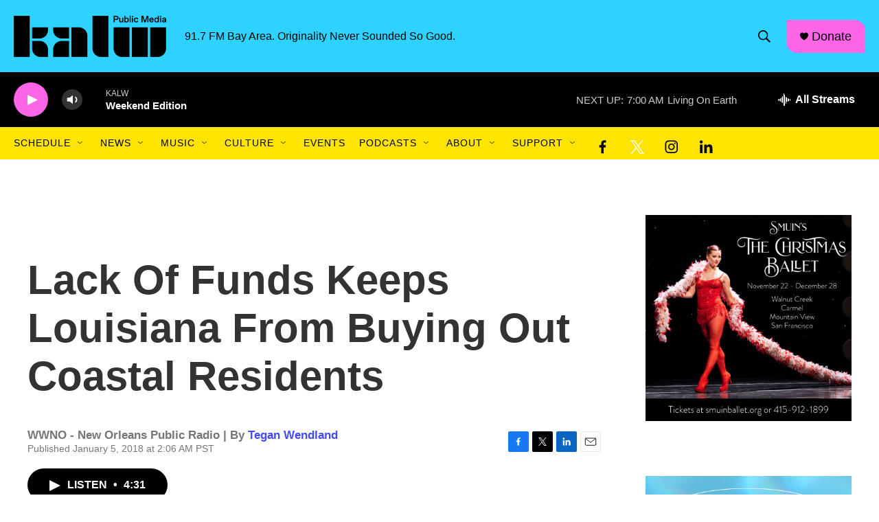

--- FILE ---
content_type: text/html; charset=utf-8
request_url: https://www.google.com/recaptcha/api2/aframe
body_size: 256
content:
<!DOCTYPE HTML><html><head><meta http-equiv="content-type" content="text/html; charset=UTF-8"></head><body><script nonce="z_ht068tuwZrGqxtwwuazw">/** Anti-fraud and anti-abuse applications only. See google.com/recaptcha */ try{var clients={'sodar':'https://pagead2.googlesyndication.com/pagead/sodar?'};window.addEventListener("message",function(a){try{if(a.source===window.parent){var b=JSON.parse(a.data);var c=clients[b['id']];if(c){var d=document.createElement('img');d.src=c+b['params']+'&rc='+(localStorage.getItem("rc::a")?sessionStorage.getItem("rc::b"):"");window.document.body.appendChild(d);sessionStorage.setItem("rc::e",parseInt(sessionStorage.getItem("rc::e")||0)+1);localStorage.setItem("rc::h",'1765718168776');}}}catch(b){}});window.parent.postMessage("_grecaptcha_ready", "*");}catch(b){}</script></body></html>